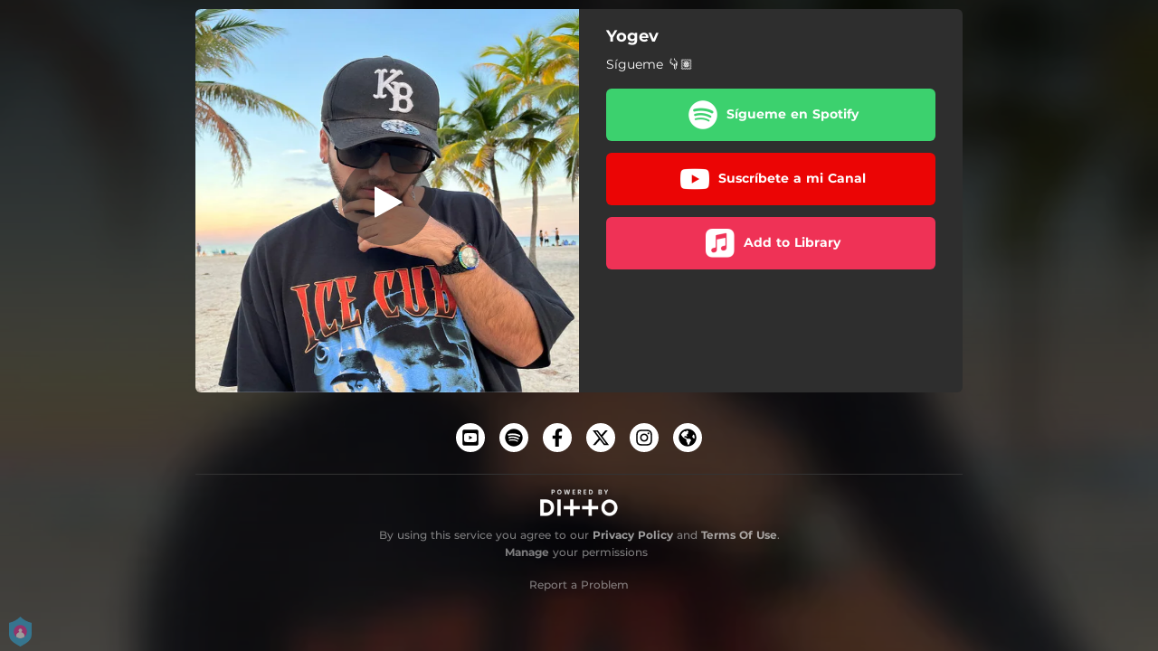

--- FILE ---
content_type: application/javascript; charset=UTF-8
request_url: https://fast-cdn.ffm.to/4c7ea38.modern.1768301040763.js
body_size: 519
content:
(window.webpackJsonp=window.webpackJsonp||[]).push([[82],{928:function(c,e,t){"use strict";t.r(e);e.default={render:function(){var c=this.$createElement,e=this._self._c||c;return e("svg",{attrs:{width:"1.2em",height:"1.2em",preserveAspectRatio:"xMidYMid meet",viewBox:"0 0 496 512"}},[e("path",{attrs:{fill:"currentColor",d:"M248 8C111.1 8 0 119.1 0 256s111.1 248 248 248s248-111.1 248-248S384.9 8 248 8m100.7 364.9c-4.2 0-6.8-1.3-10.7-3.6c-62.4-37.6-135-39.2-206.7-24.5c-3.9 1-9 2.6-11.9 2.6c-9.7 0-15.8-7.7-15.8-15.8c0-10.3 6.1-15.2 13.6-16.8c81.9-18.1 165.6-16.5 237 26.2c6.1 3.9 9.7 7.4 9.7 16.5s-7.1 15.4-15.2 15.4m26.9-65.6c-5.2 0-8.7-2.3-12.3-4.2c-62.5-37-155.7-51.9-238.6-29.4c-4.8 1.3-7.4 2.6-11.9 2.6c-10.7 0-19.4-8.7-19.4-19.4s5.2-17.8 15.5-20.7c27.8-7.8 56.2-13.6 97.8-13.6c64.9 0 127.6 16.1 177 45.5c8.1 4.8 11.3 11 11.3 19.7c-.1 10.8-8.5 19.5-19.4 19.5m31-76.2c-5.2 0-8.4-1.3-12.9-3.9c-71.2-42.5-198.5-52.7-280.9-29.7c-3.6 1-8.1 2.6-12.9 2.6c-13.2 0-23.3-10.3-23.3-23.6c0-13.6 8.4-21.3 17.4-23.9c35.2-10.3 74.6-15.2 117.5-15.2c73 0 149.5 15.2 205.4 47.8c7.8 4.5 12.9 10.7 12.9 22.6c0 13.6-11 23.3-23.2 23.3"}})])},name:"fa-brands-spotify"}}}]);